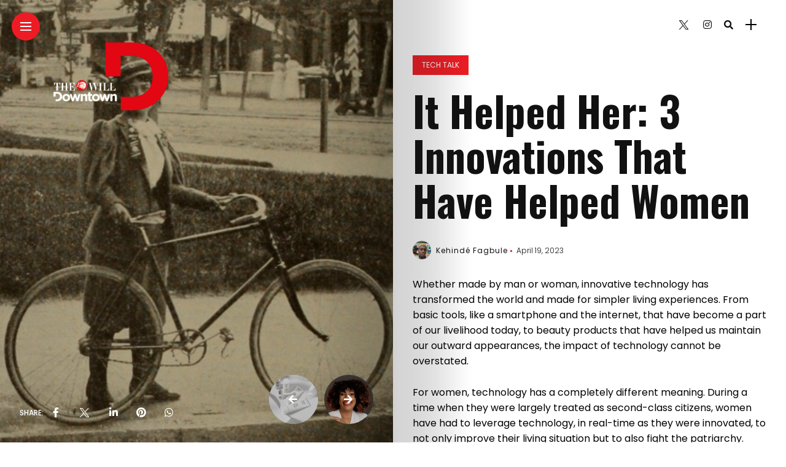

--- FILE ---
content_type: text/html; charset=utf-8
request_url: https://www.google.com/recaptcha/api2/aframe
body_size: 267
content:
<!DOCTYPE HTML><html><head><meta http-equiv="content-type" content="text/html; charset=UTF-8"></head><body><script nonce="7L_b-mUIeqO2pLbEFkX9BQ">/** Anti-fraud and anti-abuse applications only. See google.com/recaptcha */ try{var clients={'sodar':'https://pagead2.googlesyndication.com/pagead/sodar?'};window.addEventListener("message",function(a){try{if(a.source===window.parent){var b=JSON.parse(a.data);var c=clients[b['id']];if(c){var d=document.createElement('img');d.src=c+b['params']+'&rc='+(localStorage.getItem("rc::a")?sessionStorage.getItem("rc::b"):"");window.document.body.appendChild(d);sessionStorage.setItem("rc::e",parseInt(sessionStorage.getItem("rc::e")||0)+1);localStorage.setItem("rc::h",'1769022775272');}}}catch(b){}});window.parent.postMessage("_grecaptcha_ready", "*");}catch(b){}</script></body></html>

--- FILE ---
content_type: application/javascript; charset=utf-8
request_url: https://fundingchoicesmessages.google.com/f/AGSKWxVyqtiPnezYfS3FncQ9lvgal5CxRTfFNJGdpUqwqbtQIFY3hxfMJaRYyp2A9nTyGJXOGVyAnkyG1ukqPGNopjLSMx1_QPxviSDD2DB0Ww0wMZyhiXTKsEIadrtP-I9yCEYIjBxhKCuOy9y1lnIyoUsZai7y8kaM22sUa_HAzmSDaKQTEkLJyQ1VX9gM/_/adnex./realmedia_banner_-tag-ad./468x60ad./adjs_
body_size: -1291
content:
window['25b385c3-571d-4542-afab-bccc75371d4e'] = true;

--- FILE ---
content_type: application/javascript; charset=utf-8
request_url: https://fundingchoicesmessages.google.com/f/AGSKWxUEjbx8kibBeXHQMzS1RarY_U24SBrBoWpESMxFiscM7QTzpsRyf_D91wi0McRViuD2k55FksJyIRN8U51dIgyOurjLFILfrKF0vl3cP69vBoXC9nOwdoMuY1IZdzwSWyKP2b7ggw==?fccs=W251bGwsbnVsbCxudWxsLG51bGwsbnVsbCxudWxsLFsxNzY5MDIyNzc1LDY5NDAwMDAwMF0sbnVsbCxudWxsLG51bGwsW251bGwsWzcsNiw5XSxudWxsLDIsbnVsbCwiZW4iLG51bGwsbnVsbCxudWxsLG51bGwsbnVsbCwzXSwiaHR0cHM6Ly90aGV3aWxsZG93bnRvd24uY29tL2l0LWhlbHBlZC1oZXItMy1pbm5vdmF0aW9ucy10aGF0LWhhdmUtaGVscGVkLXdvbWVuLyIsbnVsbCxbWzgsIjlvRUJSLTVtcXFvIl0sWzksImVuLVVTIl0sWzE5LCIyIl0sWzE3LCJbMF0iXSxbMjQsIiJdLFsyOSwiZmFsc2UiXV1d
body_size: 210
content:
if (typeof __googlefc.fcKernelManager.run === 'function') {"use strict";this.default_ContributorServingResponseClientJs=this.default_ContributorServingResponseClientJs||{};(function(_){var window=this;
try{
var qp=function(a){this.A=_.t(a)};_.u(qp,_.J);var rp=function(a){this.A=_.t(a)};_.u(rp,_.J);rp.prototype.getWhitelistStatus=function(){return _.F(this,2)};var sp=function(a){this.A=_.t(a)};_.u(sp,_.J);var tp=_.ed(sp),up=function(a,b,c){this.B=a;this.j=_.A(b,qp,1);this.l=_.A(b,_.Pk,3);this.F=_.A(b,rp,4);a=this.B.location.hostname;this.D=_.Fg(this.j,2)&&_.O(this.j,2)!==""?_.O(this.j,2):a;a=new _.Qg(_.Qk(this.l));this.C=new _.dh(_.q.document,this.D,a);this.console=null;this.o=new _.mp(this.B,c,a)};
up.prototype.run=function(){if(_.O(this.j,3)){var a=this.C,b=_.O(this.j,3),c=_.fh(a),d=new _.Wg;b=_.hg(d,1,b);c=_.C(c,1,b);_.jh(a,c)}else _.gh(this.C,"FCNEC");_.op(this.o,_.A(this.l,_.De,1),this.l.getDefaultConsentRevocationText(),this.l.getDefaultConsentRevocationCloseText(),this.l.getDefaultConsentRevocationAttestationText(),this.D);_.pp(this.o,_.F(this.F,1),this.F.getWhitelistStatus());var e;a=(e=this.B.googlefc)==null?void 0:e.__executeManualDeployment;a!==void 0&&typeof a==="function"&&_.To(this.o.G,
"manualDeploymentApi")};var vp=function(){};vp.prototype.run=function(a,b,c){var d;return _.v(function(e){d=tp(b);(new up(a,d,c)).run();return e.return({})})};_.Tk(7,new vp);
}catch(e){_._DumpException(e)}
}).call(this,this.default_ContributorServingResponseClientJs);
// Google Inc.

//# sourceURL=/_/mss/boq-content-ads-contributor/_/js/k=boq-content-ads-contributor.ContributorServingResponseClientJs.en_US.9oEBR-5mqqo.es5.O/d=1/exm=ad_blocking_detection_executable,kernel_loader,loader_js_executable,web_iab_tcf_v2_signal_executable/ed=1/rs=AJlcJMwtVrnwsvCgvFVyuqXAo8GMo9641A/m=cookie_refresh_executable
__googlefc.fcKernelManager.run('\x5b\x5b\x5b7,\x22\x5b\x5bnull,\\\x22thewilldowntown.com\\\x22,\\\x22AKsRol9KQdoV5TYtAQxB_tT82k6TYFDY8LyELxZaSYFR7fDYtdyE8wrnXVwJJQwxPuPU7nndnv61PnBckNTgK6GB_KlFvba03XWPwNryBMQK6qiQ6i1gsm4BtE3fKsFtekxFpANh1X7YLuM_0e1E6qKRdL7hFTYQoA\\\\u003d\\\\u003d\\\x22\x5d,null,\x5b\x5bnull,null,null,\\\x22https:\/\/fundingchoicesmessages.google.com\/f\/AGSKWxV240pm8m_TeQqc4a-4aIyoloEIJbwWfL9OQIoLTpL4ojEexw5jjyCi5eVoeKLSyFODqppNI-nzRdaFcizTfpWMYIqoM8W311Hpeq8eno6snAkjZcjOGJqSwqxEKOChOqasiUd7rg\\\\u003d\\\\u003d\\\x22\x5d,null,null,\x5bnull,null,null,\\\x22https:\/\/fundingchoicesmessages.google.com\/el\/AGSKWxXLag1EXN4eMzx1kkpESyFH-xG6zlJVB5eOuKVyTG68cjexTcSuB1ZRhhBo-bC-i45PD_Eqgs1j2J_-X_HnPi2KzxNt7LV352lHHPMBXbGl4WdinVquxTQ4SmBolKBrErxNX1lx1w\\\\u003d\\\\u003d\\\x22\x5d,null,\x5bnull,\x5b7,6,9\x5d,null,2,null,\\\x22en\\\x22,null,null,null,null,null,3\x5d,null,\\\x22Privacy and cookie settings\\\x22,\\\x22Close\\\x22,null,null,null,\\\x22Managed by Google. Complies with IAB TCF. CMP ID: 300\\\x22\x5d,\x5b2,1\x5d\x5d\x22\x5d\x5d,\x5bnull,null,null,\x22https:\/\/fundingchoicesmessages.google.com\/f\/AGSKWxWUzXpyHqr_yOsquIn2JBixb35RD9o6n-bDcjPdJEFxCUr13QUXlfqLBgixnw1APabAvaiCDlh5vGMcVKavDd8n6fsUq0FmX5lf24eHROi1UKMJ0DYRAK4irG1E8m2m2edFg5O5kA\\u003d\\u003d\x22\x5d\x5d');}